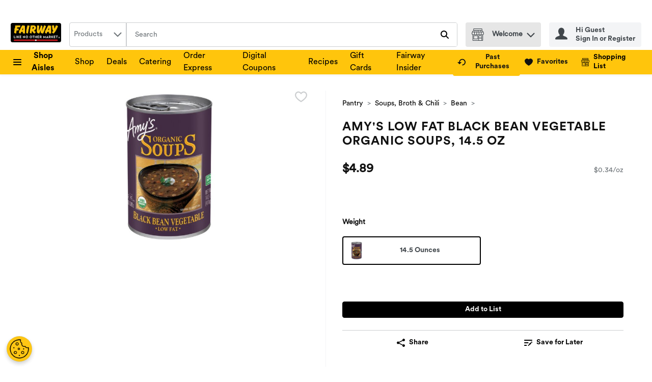

--- FILE ---
content_type: application/javascript; charset=UTF-8
request_url: https://www.fairwaymarket.com/static/js/US_NutritionProfile.3ed31754.chunk.js
body_size: 3133
content:
/*! For license information please see US_NutritionProfile.3ed31754.chunk.js.LICENSE.txt */
"use strict";(self.__LOADABLE_LOADED_CHUNKS__=self.__LOADABLE_LOADED_CHUNKS__||[]).push([[1556],{39005:(t,e,n)=>{n.d(e,{X:()=>i,y:()=>o});var i=function(t){var e=t.size,n=t.unit;return 0!==e&&!e||e<0||!n},o=function(t){var e=t.size,n=t.unit,i=t.percentDailyValue;return!!e||!!n||!!i||0===i}},74848:(t,e,n)=>{n.r(e),n.d(e,{default:()=>rt});var i,o,r,a,l,c=n(67294),s=n(29163),u=n(69108),m=n(59984),d=function(t,e){return Object.defineProperty?Object.defineProperty(t,"raw",{value:e}):t.raw=e,t},p=s.ZP.div.withConfig({displayName:"PdpNutritionalInfo",componentId:"-1uptxwa"})(i||(i=d(["\n  "," {\n    padding-top: ",";\n    display: flex;\n    flex-direction: row;\n  }\n"],["\n  "," {\n    padding-top: ",";\n    display: flex;\n    flex-direction: row;\n  }\n"])),(0,m.Z)("md",{noUpper:!0}),u.W0.md),y=s.ZP.div.withConfig({displayName:"PdpNutritionCalories",componentId:"-t5evtt"})(o||(o=d(["\n  display: flex;\n  text-align: center;\n  padding: ",";\n  order: 2;\n  flex-direction: column;\n  padding-top: ",";\n\n  "," {\n    padding: "," 0;\n    white-space: nowrap;\n    flex-wrap: wrap;\n    justify-content: space-evenly;\n    order: 2;\n    flex-direction: row;\n  }\n"],["\n  display: flex;\n  text-align: center;\n  padding: ",";\n  order: 2;\n  flex-direction: column;\n  padding-top: ",";\n\n  "," {\n    padding: "," 0;\n    white-space: nowrap;\n    flex-wrap: wrap;\n    justify-content: space-evenly;\n    order: 2;\n    flex-direction: row;\n  }\n"])),u.W0.lg,u.W0.md,(0,m.Z)("sm"),u.W0.lg),g=s.ZP.div.withConfig({displayName:"NutrientItem",componentId:"-1fc33ci"})((function(t){var e=t.theme;return"\n  font-size: ".concat(e.typography.text.fontXS.fontSize,";\n  padding: 0 0 ").concat(u.W0.lg," 0;\n  ").concat((0,m.Z)("sm")," {\n    padding: 0 ").concat(u.W0.xs," ").concat(u.W0.lg," ").concat(u.W0.xs,";\n  }\n")})),f=s.ZP.h3.withConfig({displayName:"NutrientItemDetails",componentId:"-9dari5"})((function(t){var e=t.theme;return"\n    margin: 0;\n    font-weight: ".concat(e.typography.weights.bold,";\n    color: ").concat(e.colors.uiColors.greyscale6,";\n  ")})),h=s.ZP.div.withConfig({displayName:"NutritionWrapper",componentId:"-rmsr1h"})((function(t){var e=t.theme,n=t.hasRecommendations;return"\n    background-color: ".concat(e.colors.uiColors.greyscale1,";\n    padding: ").concat(u.W0.xs,";\n    flex: 1;\n\n    ").concat((0,m.Z)("md",{noUpper:!0})," {\n      display: flex;\n      flex-direction: column;\n      ").concat(!n&&"\n        flex: unset;\n        width: min-content;\n        min-width: 350px;\n      ","\n    }\n  ")})),E=s.ZP.div.withConfig({displayName:"NutritionFooter",componentId:"-13dufal"})((function(t){var e=t.theme;return"\n  font-size: ".concat(e.typography.text.fontXS.fontSize,";\n    padding-top: ").concat(u.W0.xs,";\n  ")})),v=s.ZP.div.withConfig({displayName:"NutritionGroup",componentId:"-1objp9n"})((function(t){t.theme;return"\n    padding-bottom: ".concat(u.W0.xs,";\n\n    ").concat((0,m.Z)("md",{noUpper:!0})," {\n      display: inline-block;\n    }\n  ")})),x=s.ZP.div.withConfig({displayName:"NutritionHeader",componentId:"-a7co45"})((function(t){var e=t.theme;return"\n    color: ".concat(e.colors.uiColors.greyscale6,";\n    font-weight: ").concat(e.typography.weights.bold,";\n  ")})),b=s.ZP.h3.withConfig({displayName:"NutritionHeaderTitle",componentId:"-1l8du3y"})(r||(r=d(["\n  margin: 0;\n  padding-bottom: ",";\n"],["\n  margin: 0;\n  padding-bottom: ",";\n"])),u.W0.xxs),w=s.ZP.div.withConfig({displayName:"NutritionBody",componentId:"-10nkgzb"})((function(t){var e=t.theme;return"\n    color: ".concat(e.colors.uiColors.greyscale5,";\n    font-size: ").concat(e.typography.text.fontSM.fontSize,";\n    font-weight: ").concat(e.typography.weights.bold,";\n  ")})),C=s.ZP.h4.withConfig({displayName:"ServingsItem",componentId:"-1txapir"})((function(t){var e=t.theme,n=t.noBorder;return"\n  display: flex;\n  justify-content: space-between;\n  align-items: center;\n  margin: 0;\n  border-bottom: ".concat(n?"0px":"1px"," solid ").concat(e.colors.uiColors.greyscale3,";\n  padding: ").concat(u.W0.xs," 0 ").concat(u.W0.xs," 0;\n")})),S=s.ZP.div.withConfig({displayName:"CaloriesItem",componentId:"-jd402b"})(a||(a=d(["\n  display: flex;\n  justify-content: space-between;\n  padding: "," 0 "," 0;\n"],["\n  display: flex;\n  justify-content: space-between;\n  padding: "," 0 "," 0;\n"])),u.W0.xs,u.W0.xs),z=s.ZP.h4.withConfig({displayName:"CaloriesItemTitle",componentId:"-1ie3wmq"})((function(t){var e=t.theme;return"\n  font-size: ".concat(e.typography.text.fontLG.fontSize,";\n  margin: 0;\n")})),I=s.ZP.div.withConfig({displayName:"CaloriesItemAmount",componentId:"-fj2aeh"})((function(t){var e=t.theme;return"\n  font-size: ".concat(e.typography.text.fontXL.fontSize,";\n")})),P=s.ZP.span.withConfig({displayName:"ServingsItemTitle",componentId:"-113jt4t"})((function(t){var e=t.theme,n=t.secondary;return"\n    color: ".concat(e.colors.uiColors.greyscale5,";\n    font-size: ").concat(e.typography.text.fontSM.fontSize,";\n    font-weight:  ").concat(n?e.typography.weights.normal:e.typography.weights.bold,";\n  ")})),N=s.ZP.span.withConfig({displayName:"ServingsItemDetails",componentId:"-1n6qy9k"})((function(t){var e=t.theme;return"\n    font-size: ".concat(e.typography.text.fontXS.fontSize,";\n    color: ").concat(e.colors.uiColors.greyscale5,";\n    margin-left: ").concat(u.W0.xs,";\n  ")})),W=s.ZP.div.withConfig({displayName:"ServingsItemPercentage",componentId:"-1i7arv7"})((function(t){var e=t.theme;return"\n    font-size: ".concat(e.typography.text.fontSM.fontSize,";\n    color: ").concat(e.colors.uiColors.greyscale5,";\n    font-weight: ").concat(e.typography.weights.bold,";\n  ")})),Z=s.ZP.div.withConfig({displayName:"NutritionBodyTag",componentId:"-xa9r9"})((function(t){var e=t.theme;return"\n    color: ".concat(e.colors.uiColors.greyscale5,";\n    font-size: ").concat(e.typography.text.fontSM.fontSize,";\n    font-weight: ").concat(e.typography.weights.bold,";\n    text-align: right;\n    margin-top: ").concat(u.W0.xs,";\n    border-bottom: 1px solid ").concat(e.colors.uiColors.greyscale3,";\n    padding-bottom: ").concat(u.W0.xs,";\n  ")})),D=s.ZP.div.withConfig({displayName:"Divider",componentId:"-ggyb73"})((function(t){var e=t.theme,n=t.padding;return"\n  border-bottom: ".concat(u.W0.xs," solid ").concat(e.colors.uiColors.greyscale5,";\n  padding-bottom:").concat(n?"".concat(u.W0.xxs):"0",";\n")})),j=s.ZP.div.withConfig({displayName:"MiniDivider",componentId:"-1iwsej4"})((function(t){var e=t.theme;return"\n    border-bottom: ".concat(u.W0.xxs," solid ").concat(e.colors.uiColors.greyscale5,";\n    padding-bottom: ").concat(u.W0.xs,";\n  ")})),F=s.ZP.div.withConfig({displayName:"ServingsSubItem",componentId:"-14x7v4t"})((function(t){var e=t.theme,n=t.secondary;return"\n    border-bottom: 1px solid ".concat(e.colors.uiColors.greyscale3,";\n    padding-bottom: ").concat(u.W0.xxs,";\n    display: flex;\n    justify-content: space-between;\n    align-items: center;\n    padding: ").concat(u.W0.xs," 0 ").concat(u.W0.xs," ").concat(n?0:u.W0.md,";\n  ")})),A=s.ZP.span.withConfig({displayName:"ServingAmount",componentId:"-1jatq9"})((function(t){var e=t.theme;return"\n    color: ".concat(e.colors.uiColors.greyscale5,";\n    font-size: ").concat(e.typography.text.fontXS.fontSize,";\n  ")})),B=s.ZP.div.withConfig({displayName:"Servings",componentId:"-u5bzjj"})((function(t){var e=t.theme;return"\n    color: ".concat(e.colors.uiColors.greyscale5,";\n    font-size: ").concat(e.typography.text.fontXS.fontSize,";\n    font-weight: ").concat(e.typography.weights.normal,";\n  ")})),O=s.ZP.div.withConfig({displayName:"ServingSize",componentId:"-13d48nz"})((function(t){var e=t.theme;return"\n    display:flex;\n    justify-content: space-between;\n    color: ".concat(e.colors.uiColors.greyscale5,";\n    font-size: ").concat(e.typography.text.fontSM.fontSize,";\n    font-weight: ").concat(e.typography.weights.bold,";\n  ")})),X=s.ZP.span.withConfig({displayName:"TransSubItemTitle",componentId:"-8qzpe5"})(l||(l=d(["\n  font-style: italic;\n"],["\n  font-style: italic;\n"]))),q=s.ZP.span.withConfig({displayName:"ServingsSubItemTitle",componentId:"-1c7q53d"})((function(t){var e=t.theme;return"\n    color: ".concat(e.colors.uiColors.greyscale5,";\n    font-size: ").concat(e.typography.text.fontSM.fontSize,";\n  ")})),_=s.ZP.div.withConfig({displayName:"ServingsSubItemPercentage",componentId:"-a9jm31"})((function(t){var e=t.theme;return"\n    font-size: ".concat(e.typography.text.fontSM.fontSize,";\n    font-weight: ").concat(e.typography.weights.bold,";\n  ")})),T=s.ZP.div.withConfig({displayName:"ServingsSubItemCarbohydrate",componentId:"-xmcb5m"})((function(t){var e=t.theme,n=t.type;return"\n   \n    padding-bottom: ".concat(u.W0.xxs,";\n    display: flex;\n    justify-content: space-between;\n    align-items: center;\n    margin: ").concat(u.W0.vsm," 0 ").concat(u.W0.xs," ").concat(u.W0.md,";\n    \n    ").concat("secondary"===n?"\n        border-top: 1px solid ".concat(e.colors.uiColors.greyscale3,";\n        border-bottom: 1px solid ").concat(e.colors.uiColors.greyscale3,";\n        margin: 0 0 ").concat(u.W0.xs," ").concat(u.W0.xl,";\n        padding: ").concat(u.W0.xs," 0 ").concat(u.W0.xs," 0;\n        "):"","\n\n    ").concat("tertiary"===n?"\n        margin: 0;\n        padding: 0 0 ".concat(u.W0.xs," ").concat(u.W0.xl,";\n        border-bottom: 1px solid ").concat(e.colors.uiColors.greyscale3,";\n        "):"","\n  ")})),M=s.ZP.span.withConfig({displayName:"TraceAmountSign",componentId:"-1tgf64q"})((function(t){var e=t.theme;return"\n  font-size: ".concat(e.typography.text.fontMD.fontSize,";\n  vertical-align: bottom;\n  margin-right: 1px;\n  ")})),L=n(64519),V="secondary",U="tertiary",k=n(74617),H=n(39005),K=function(){return K=Object.assign||function(t){for(var e,n=1,i=arguments.length;n<i;n++)for(var o in e=arguments[n])Object.prototype.hasOwnProperty.call(e,o)&&(t[o]=e[o]);return t},K.apply(this,arguments)},R=function(){return c.createElement(M,null,"<")},G=function(t){var e=c.useContext(k.q).t;return(0,H.X)(t)?null:c.createElement(g,{"data-testid":"nutrientItem-div-testId"},c.createElement(f,null,!!t.traceAmount&&c.createElement(R,null),e("nutrition.nutritionSizeUnit",{size:t.size,unit:t.abbreviation})),c.createElement("div",null,t.title))},J=function(t){var e=c.useContext(k.q).t;return(0,H.X)(t)?null:c.createElement(C,{noBorder:t.noBorder},c.createElement("div",null,c.createElement(P,{secondary:t.secondary},t.title),c.createElement(N,null,!!t.traceAmount&&c.createElement(R,null),e("nutrition.nutritionSizeUnit",{size:t.size,unit:t.abbreviation}))),null!==t.percentDailyValue&&c.createElement(W,null,"".concat(t.percentDailyValue," %")))},Q=function(t){return(0,H.X)(t)?null:c.createElement(F,{secondary:t.secondary},c.createElement("div",null,c.createElement(q,null,c.createElement(X,null,"Trans")," ",c.createElement("span",null,"Fat")),c.createElement(N,null,!!t.traceAmount&&c.createElement(R,null),t.size,t.abbreviation)),!t.hideDailyPercent&&c.createElement(_,null,t.percentDailyValue,"%"))},Y=function(t){return(0,H.X)(t)?null:c.createElement(F,{secondary:t.secondary},c.createElement("div",null,c.createElement(q,null,t.title),c.createElement(N,null,!!t.traceAmount&&c.createElement(R,null),t.size,t.abbreviation)),!t.hideDailyPercent&&c.createElement(_,null,t.percentDailyValue,"%"))},$=function(t){return(0,H.X)(t)?null:c.createElement(T,{type:t.type},c.createElement("div",null,c.createElement(q,null,t.title),c.createElement(N,null,!!t.traceAmount&&c.createElement(R,null),t.size,t.abbreviation)),!t.hideDailyPercent&&c.createElement(_,null,t.percentDailyValue,"%"))},tt=function(t){return(0,H.X)(t)?null:c.createElement(S,{noBorder:t.noBorder},c.createElement(z,null,t.title),c.createElement(I,null,!!t.traceAmount&&c.createElement(R,null),t.size))},et=function(t){var e=c.useContext(k.q).t;if(!t)return null;var n=t.nutrition;return c.createElement(c.Fragment,null,c.createElement(J,K({secondary:!0,title:e("nutrition.vitaminD")},n["vitamin D"])),c.createElement(Y,K({secondary:!0,title:e("nutrition.calcium")},n.calcium)),c.createElement(J,K({secondary:!0,title:e("nutrition.iron")},n.iron)),c.createElement(J,K({secondary:!0,title:e("nutrition.potassium")},n.potassium)),c.createElement(Y,K({secondary:!0,title:e("nutrition.vitaminA")},n["vitamin A"])),c.createElement(Y,K({secondary:!0,title:e("nutrition.vitaminC")},n["vitamin C"])),c.createElement(Y,K({secondary:!0,title:e("nutrition.vitaminE")},n["vitamin E"])),c.createElement(Y,K({secondary:!0,title:e("nutrition.vitaminK")},n["vitamin K"])),c.createElement(Y,K({secondary:!0,title:e("nutrition.thiamin")},n.thiamin)),c.createElement(Y,K({secondary:!0,title:e("nutrition.thiamine")},n.thiamine)),c.createElement(Y,K({secondary:!0,title:e("nutrition.riboflavin")},n.riboflavin)),c.createElement(Y,K({secondary:!0,title:e("nutrition.niacin")},n.niacin)),c.createElement(Y,K({secondary:!0,title:e("nutrition.vitaminB6")},n["vitamin B6"])),c.createElement(Y,K({secondary:!0,title:e("nutrition.folate")},n.folate)),c.createElement(Y,K({secondary:!0,title:e("nutrition.vitaminB12")},n["vitamin B12"])),c.createElement(Y,K({secondary:!0,title:e("nutrition.biotin")},n.biotin)),c.createElement(Y,K({secondary:!0,title:e("nutrition.pantothenicAcid")},n["pantothenic acid"])),c.createElement(Y,K({secondary:!0,title:e("nutrition.phosphorous")},n.phosphorous)),c.createElement(Y,K({secondary:!0,title:e("nutrition.iodine")},n.iodine)),c.createElement(Y,K({secondary:!0,title:e("nutrition.magnesium")},n.magnesium)),c.createElement(Y,K({secondary:!0,title:e("nutrition.zinc")},n.zinc)),c.createElement(Y,K({secondary:!0,title:e("nutrition.selenium")},n.selenium)),c.createElement(Y,K({secondary:!0,title:e("nutrition.copper")},n.copper)),c.createElement(Y,K({secondary:!0,title:e("nutrition.manganese")},n.manganese)),c.createElement(Y,K({secondary:!0,title:e("nutrition.chromium")},n.chromium)),c.createElement(Y,K({secondary:!0,title:e("nutrition.molybdenum")},n.molybdenum)),c.createElement(Y,K({secondary:!0,title:e("nutrition.choline")},n.choline)),c.createElement(Y,K({secondary:!0,title:e("nutrition.chloride")},n.chloride)))},nt=function(t){var e=c.useContext(k.q).t;if(!t)return null;var n=t.nutrition;return c.createElement(c.Fragment,null,c.createElement(J,K({title:e("nutrition.totalFat")},n["total Fat"])),c.createElement(Y,K({title:e("nutrition.saturatedFat")},n["saturated Fat"])),c.createElement(Q,K({title:e("nutrition.transFat"),hideDailyPercent:!0},n["trans fat"])),c.createElement(Y,K({title:e("nutrition.polyunsaturatedFat"),hideDailyPercent:!0},n["polyunsaturated Fat"])),c.createElement(Y,K({title:e("nutrition.monounsaturatedFat"),hideDailyPercent:!0},n["monounsaturated Fat"])))},it=function(t){var e=c.useContext(k.q).t;if(!t)return null;var n=t.nutrition;return c.createElement(c.Fragment,null,c.createElement(J,K({title:e("nutrition.totalCarbohydrate")},n["total Carbohydrate"])),c.createElement(J,K({title:e("nutrition.otherCarbohydrate")},n["other Carbohydrate"])),c.createElement($,K({title:e("nutrition.dietaryFiber")},n["dietary Fiber"])),c.createElement($,K({title:e("nutrition.solubleFiber")},n["soluble Fiber"],{hideDailyPercent:!0,type:V})),c.createElement($,K({title:e("nutrition.insolubleFiber")},n["insoluble fiber"],{hideDailyPercent:!0,type:U})),c.createElement($,K({title:e("nutrition.totalSugars")},n["total Sugars"],{hideDailyPercent:!0})),c.createElement($,K({title:e("nutrition.addedSugars")},n["added Sugars"],{type:V})),c.createElement($,K({title:e("nutrition.sugarAlcohol")},n["sugar alcohol"],{type:U})))},ot=function(){return ot=Object.assign||function(t){for(var e,n=1,i=arguments.length;n<i;n++)for(var o in e=arguments[n])Object.prototype.hasOwnProperty.call(e,o)&&(t[o]=e[o]);return t},ot.apply(this,arguments)};const rt=function(t){var e=c.useContext(k.q).t;if(!t||!t.nutrition)return null;var n=t.nutrition,i=t.numberOfServings,o=t.servingSize,r=t.hasRecommendations,a=!!o&&!!o.size&&o.size>=0&&!!o.type;return(0,L.Z)((function(){return c.createElement(p,{"data-testid":"pdpNutritionalInfo-testId"},c.createElement(y,null,c.createElement(G,ot({title:e("nutrition.calories")},n.calories)),c.createElement(G,ot({title:e("nutrition.totalFat")},n["total Fat"])),c.createElement(G,ot({title:e("nutrition.totalSugars")},n["total Sugars"])),c.createElement(G,ot({title:e("nutrition.salt")},n.salt)),c.createElement(G,ot({title:e("nutrition.sodium")},n.sodium)),c.createElement(G,ot({title:e("nutrition.fluoride")},n.fluoride))),c.createElement(h,{hasRecommendations:r},c.createElement(v,null,c.createElement(x,null,c.createElement(b,null,e("nutrition.facts")),c.createElement(B,null,o.description?c.createElement("span",null,i||"",c.createElement("span",{"data-testid":"servingSizeTestDescription-testId"},o.description)):e("nutrition.servings",{numberOfServings:i||""})),a&&c.createElement(O,{"data-testid":"servingSize-testId"},c.createElement("div",null,e("nutrition.servingSize")),c.createElement("div",{"data-testid":"servingSizeTestValue-testId"},"".concat(o.size," ").concat(o.type))),c.createElement(D,{padding:!0}))),c.createElement(v,null,c.createElement(w,null,c.createElement(A,null,e("nutrition.amountPerServing")),c.createElement(tt,ot({title:e("nutrition.calories")},n.calories)),c.createElement(j,null)),c.createElement(Z,null,e("nutrition.dailyValues")),c.createElement(nt,{nutrition:n}),c.createElement(J,ot({title:e("nutrition.cholesterol")},n.cholesterol)),c.createElement(J,ot({title:e("nutrition.salt")},n.salt)),c.createElement(J,ot({title:e("nutrition.sodium")},n.sodium)),c.createElement(J,ot({title:e("nutrition.fluoride")},n.fluoride)),c.createElement(it,{nutrition:n}),c.createElement(J,ot({title:e("nutrition.protein")},n.protein,{noBorder:!0})),c.createElement(D,null),c.createElement(et,{nutrition:n})),c.createElement(j,null),c.createElement(E,null,e("nutrition.disclaimer"))))}),{componentName:"NutritionalInfo"})}}}]);